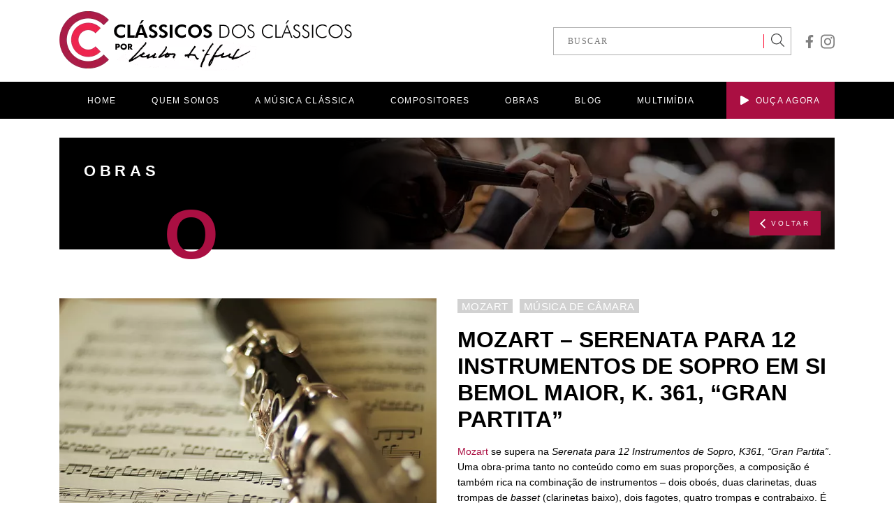

--- FILE ---
content_type: text/html; charset=UTF-8
request_url: https://classicosdosclassicos.mus.br/obras/mozart-serenata-para-12-instrumentos-de-sopro-em-si-bemol-maior-k-361-gran-partita/
body_size: 12112
content:
<!DOCTYPE html>
<html lang="pt-br">
<head>
<meta charset="UTF-8">
<meta http-equiv="X-UA-Compatible" content="IE=edge">
<meta name="viewport" content="width=device-width, initial-scale=1.0">
<link rel="shortcut icon" href="/favicon.ico" type="image/x-icon">
<link rel="icon" href="/favicon.ico" type="image/x-icon">
<meta name='robots' content='index, follow, max-image-preview:large, max-snippet:-1, max-video-preview:-1' />
<!-- This site is optimized with the Yoast SEO plugin v21.1 - https://yoast.com/wordpress/plugins/seo/ -->
<title>Mozart – Serenata para 12 Instrumentos de Sopro em Si Bemol Maior, K. 361, “Gran Partita” - Clássicos dos Clássicos</title>
<meta name="description" content="Mozart se supera na Serenata para 12 Instrumentos de Sopro, K361, “Gran Partita”. Uma obra-prima tanto no conteúdo como em suas proporções..." />
<link rel="canonical" href="https://classicosdosclassicos.mus.br/obras/mozart-serenata-para-12-instrumentos-de-sopro-em-si-bemol-maior-k-361-gran-partita/" />
<meta property="og:locale" content="pt_BR" />
<meta property="og:type" content="article" />
<meta property="og:title" content="Mozart – Serenata para 12 Instrumentos de Sopro em Si Bemol Maior, K. 361, “Gran Partita” - Clássicos dos Clássicos" />
<meta property="og:description" content="Mozart se supera na Serenata para 12 Instrumentos de Sopro, K361, “Gran Partita”. Uma obra-prima tanto no conteúdo como em suas proporções..." />
<meta property="og:url" content="https://classicosdosclassicos.mus.br/obras/mozart-serenata-para-12-instrumentos-de-sopro-em-si-bemol-maior-k-361-gran-partita/" />
<meta property="og:site_name" content="Clássicos dos Clássicos" />
<meta property="article:publisher" content="https://www.facebook.com/classicos.dos.classicos/" />
<meta property="article:modified_time" content="2021-02-01T15:14:18+00:00" />
<meta property="og:image" content="https://classicosdosclassicos.mus.br/wp-content/uploads/2021/02/notes-clarinet-musical-notes-wallpaper-preview.jpg" />
<meta property="og:image:width" content="728" />
<meta property="og:image:height" content="547" />
<meta property="og:image:type" content="image/jpeg" />
<meta name="twitter:card" content="summary_large_image" />
<meta name="twitter:label1" content="Est. tempo de leitura" />
<meta name="twitter:data1" content="2 minutos" />
<script type="application/ld+json" class="yoast-schema-graph">{"@context":"https://schema.org","@graph":[{"@type":"WebPage","@id":"https://classicosdosclassicos.mus.br/obras/mozart-serenata-para-12-instrumentos-de-sopro-em-si-bemol-maior-k-361-gran-partita/","url":"https://classicosdosclassicos.mus.br/obras/mozart-serenata-para-12-instrumentos-de-sopro-em-si-bemol-maior-k-361-gran-partita/","name":"Mozart – Serenata para 12 Instrumentos de Sopro em Si Bemol Maior, K. 361, “Gran Partita” - Clássicos dos Clássicos","isPartOf":{"@id":"https://classicosdosclassicos.mus.br/#website"},"primaryImageOfPage":{"@id":"https://classicosdosclassicos.mus.br/obras/mozart-serenata-para-12-instrumentos-de-sopro-em-si-bemol-maior-k-361-gran-partita/#primaryimage"},"image":{"@id":"https://classicosdosclassicos.mus.br/obras/mozart-serenata-para-12-instrumentos-de-sopro-em-si-bemol-maior-k-361-gran-partita/#primaryimage"},"thumbnailUrl":"https://classicosdosclassicos.mus.br/wp-content/uploads/2021/02/notes-clarinet-musical-notes-wallpaper-preview.jpg","datePublished":"2021-02-01T12:42:27+00:00","dateModified":"2021-02-01T15:14:18+00:00","description":"Mozart se supera na Serenata para 12 Instrumentos de Sopro, K361, “Gran Partita”. Uma obra-prima tanto no conteúdo como em suas proporções...","breadcrumb":{"@id":"https://classicosdosclassicos.mus.br/obras/mozart-serenata-para-12-instrumentos-de-sopro-em-si-bemol-maior-k-361-gran-partita/#breadcrumb"},"inLanguage":"pt-BR","potentialAction":[{"@type":"ReadAction","target":["https://classicosdosclassicos.mus.br/obras/mozart-serenata-para-12-instrumentos-de-sopro-em-si-bemol-maior-k-361-gran-partita/"]}]},{"@type":"ImageObject","inLanguage":"pt-BR","@id":"https://classicosdosclassicos.mus.br/obras/mozart-serenata-para-12-instrumentos-de-sopro-em-si-bemol-maior-k-361-gran-partita/#primaryimage","url":"https://classicosdosclassicos.mus.br/wp-content/uploads/2021/02/notes-clarinet-musical-notes-wallpaper-preview.jpg","contentUrl":"https://classicosdosclassicos.mus.br/wp-content/uploads/2021/02/notes-clarinet-musical-notes-wallpaper-preview.jpg","width":728,"height":547,"caption":"Mozart – Serenata para 12 Instrumentos de Sopro em Si Bemol Maior, K. 361, “Gran Partita”"},{"@type":"BreadcrumbList","@id":"https://classicosdosclassicos.mus.br/obras/mozart-serenata-para-12-instrumentos-de-sopro-em-si-bemol-maior-k-361-gran-partita/#breadcrumb","itemListElement":[{"@type":"ListItem","position":1,"name":"Home","item":"https://classicosdosclassicos.mus.br/"},{"@type":"ListItem","position":2,"name":"Mozart – Serenata para 12 Instrumentos de Sopro em Si Bemol Maior, K. 361, “Gran Partita”"}]},{"@type":"WebSite","@id":"https://classicosdosclassicos.mus.br/#website","url":"https://classicosdosclassicos.mus.br/","name":"Clássicos dos Clássicos","description":"Por Carlos Siffert","publisher":{"@id":"https://classicosdosclassicos.mus.br/#organization"},"potentialAction":[{"@type":"SearchAction","target":{"@type":"EntryPoint","urlTemplate":"https://classicosdosclassicos.mus.br/?s={search_term_string}"},"query-input":"required name=search_term_string"}],"inLanguage":"pt-BR"},{"@type":"Organization","@id":"https://classicosdosclassicos.mus.br/#organization","name":"Clássicos dos Clássicos","url":"https://classicosdosclassicos.mus.br/","logo":{"@type":"ImageObject","inLanguage":"pt-BR","@id":"https://classicosdosclassicos.mus.br/#/schema/logo/image/","url":"https://classicosdosclassicos.mus.br/wp-content/uploads/2019/09/Logo_Alta.jpg","contentUrl":"https://classicosdosclassicos.mus.br/wp-content/uploads/2019/09/Logo_Alta.jpg","width":1172,"height":1172,"caption":"Clássicos dos Clássicos"},"image":{"@id":"https://classicosdosclassicos.mus.br/#/schema/logo/image/"},"sameAs":["https://www.facebook.com/classicos.dos.classicos/","https://www.instagram.com/classicos.dos.classicos/"]}]}</script>
<!-- / Yoast SEO plugin. -->
<!-- <link rel='stylesheet' id='wp-block-library-css' href='https://classicosdosclassicos.mus.br/wp-includes/css/dist/block-library/style.min.css?ver=27f3ee1218eee555a1d802f2f3b7fdbc' type='text/css' media='all' /> -->
<!-- <link rel='stylesheet' id='classic-theme-styles-css' href='https://classicosdosclassicos.mus.br/wp-includes/css/classic-themes.min.css?ver=1' type='text/css' media='all' /> -->
<link rel="stylesheet" type="text/css" href="//classicosdosclassicos.mus.br/wp-content/cache/wpfc-minified/8n4hz253/c491a.css" media="all"/>
<style id='global-styles-inline-css' type='text/css'>
body{--wp--preset--color--black: #000000;--wp--preset--color--cyan-bluish-gray: #abb8c3;--wp--preset--color--white: #ffffff;--wp--preset--color--pale-pink: #f78da7;--wp--preset--color--vivid-red: #cf2e2e;--wp--preset--color--luminous-vivid-orange: #ff6900;--wp--preset--color--luminous-vivid-amber: #fcb900;--wp--preset--color--light-green-cyan: #7bdcb5;--wp--preset--color--vivid-green-cyan: #00d084;--wp--preset--color--pale-cyan-blue: #8ed1fc;--wp--preset--color--vivid-cyan-blue: #0693e3;--wp--preset--color--vivid-purple: #9b51e0;--wp--preset--gradient--vivid-cyan-blue-to-vivid-purple: linear-gradient(135deg,rgba(6,147,227,1) 0%,rgb(155,81,224) 100%);--wp--preset--gradient--light-green-cyan-to-vivid-green-cyan: linear-gradient(135deg,rgb(122,220,180) 0%,rgb(0,208,130) 100%);--wp--preset--gradient--luminous-vivid-amber-to-luminous-vivid-orange: linear-gradient(135deg,rgba(252,185,0,1) 0%,rgba(255,105,0,1) 100%);--wp--preset--gradient--luminous-vivid-orange-to-vivid-red: linear-gradient(135deg,rgba(255,105,0,1) 0%,rgb(207,46,46) 100%);--wp--preset--gradient--very-light-gray-to-cyan-bluish-gray: linear-gradient(135deg,rgb(238,238,238) 0%,rgb(169,184,195) 100%);--wp--preset--gradient--cool-to-warm-spectrum: linear-gradient(135deg,rgb(74,234,220) 0%,rgb(151,120,209) 20%,rgb(207,42,186) 40%,rgb(238,44,130) 60%,rgb(251,105,98) 80%,rgb(254,248,76) 100%);--wp--preset--gradient--blush-light-purple: linear-gradient(135deg,rgb(255,206,236) 0%,rgb(152,150,240) 100%);--wp--preset--gradient--blush-bordeaux: linear-gradient(135deg,rgb(254,205,165) 0%,rgb(254,45,45) 50%,rgb(107,0,62) 100%);--wp--preset--gradient--luminous-dusk: linear-gradient(135deg,rgb(255,203,112) 0%,rgb(199,81,192) 50%,rgb(65,88,208) 100%);--wp--preset--gradient--pale-ocean: linear-gradient(135deg,rgb(255,245,203) 0%,rgb(182,227,212) 50%,rgb(51,167,181) 100%);--wp--preset--gradient--electric-grass: linear-gradient(135deg,rgb(202,248,128) 0%,rgb(113,206,126) 100%);--wp--preset--gradient--midnight: linear-gradient(135deg,rgb(2,3,129) 0%,rgb(40,116,252) 100%);--wp--preset--duotone--dark-grayscale: url('#wp-duotone-dark-grayscale');--wp--preset--duotone--grayscale: url('#wp-duotone-grayscale');--wp--preset--duotone--purple-yellow: url('#wp-duotone-purple-yellow');--wp--preset--duotone--blue-red: url('#wp-duotone-blue-red');--wp--preset--duotone--midnight: url('#wp-duotone-midnight');--wp--preset--duotone--magenta-yellow: url('#wp-duotone-magenta-yellow');--wp--preset--duotone--purple-green: url('#wp-duotone-purple-green');--wp--preset--duotone--blue-orange: url('#wp-duotone-blue-orange');--wp--preset--font-size--small: 13px;--wp--preset--font-size--medium: 20px;--wp--preset--font-size--large: 36px;--wp--preset--font-size--x-large: 42px;--wp--preset--spacing--20: 0.44rem;--wp--preset--spacing--30: 0.67rem;--wp--preset--spacing--40: 1rem;--wp--preset--spacing--50: 1.5rem;--wp--preset--spacing--60: 2.25rem;--wp--preset--spacing--70: 3.38rem;--wp--preset--spacing--80: 5.06rem;}:where(.is-layout-flex){gap: 0.5em;}body .is-layout-flow > .alignleft{float: left;margin-inline-start: 0;margin-inline-end: 2em;}body .is-layout-flow > .alignright{float: right;margin-inline-start: 2em;margin-inline-end: 0;}body .is-layout-flow > .aligncenter{margin-left: auto !important;margin-right: auto !important;}body .is-layout-constrained > .alignleft{float: left;margin-inline-start: 0;margin-inline-end: 2em;}body .is-layout-constrained > .alignright{float: right;margin-inline-start: 2em;margin-inline-end: 0;}body .is-layout-constrained > .aligncenter{margin-left: auto !important;margin-right: auto !important;}body .is-layout-constrained > :where(:not(.alignleft):not(.alignright):not(.alignfull)){max-width: var(--wp--style--global--content-size);margin-left: auto !important;margin-right: auto !important;}body .is-layout-constrained > .alignwide{max-width: var(--wp--style--global--wide-size);}body .is-layout-flex{display: flex;}body .is-layout-flex{flex-wrap: wrap;align-items: center;}body .is-layout-flex > *{margin: 0;}:where(.wp-block-columns.is-layout-flex){gap: 2em;}.has-black-color{color: var(--wp--preset--color--black) !important;}.has-cyan-bluish-gray-color{color: var(--wp--preset--color--cyan-bluish-gray) !important;}.has-white-color{color: var(--wp--preset--color--white) !important;}.has-pale-pink-color{color: var(--wp--preset--color--pale-pink) !important;}.has-vivid-red-color{color: var(--wp--preset--color--vivid-red) !important;}.has-luminous-vivid-orange-color{color: var(--wp--preset--color--luminous-vivid-orange) !important;}.has-luminous-vivid-amber-color{color: var(--wp--preset--color--luminous-vivid-amber) !important;}.has-light-green-cyan-color{color: var(--wp--preset--color--light-green-cyan) !important;}.has-vivid-green-cyan-color{color: var(--wp--preset--color--vivid-green-cyan) !important;}.has-pale-cyan-blue-color{color: var(--wp--preset--color--pale-cyan-blue) !important;}.has-vivid-cyan-blue-color{color: var(--wp--preset--color--vivid-cyan-blue) !important;}.has-vivid-purple-color{color: var(--wp--preset--color--vivid-purple) !important;}.has-black-background-color{background-color: var(--wp--preset--color--black) !important;}.has-cyan-bluish-gray-background-color{background-color: var(--wp--preset--color--cyan-bluish-gray) !important;}.has-white-background-color{background-color: var(--wp--preset--color--white) !important;}.has-pale-pink-background-color{background-color: var(--wp--preset--color--pale-pink) !important;}.has-vivid-red-background-color{background-color: var(--wp--preset--color--vivid-red) !important;}.has-luminous-vivid-orange-background-color{background-color: var(--wp--preset--color--luminous-vivid-orange) !important;}.has-luminous-vivid-amber-background-color{background-color: var(--wp--preset--color--luminous-vivid-amber) !important;}.has-light-green-cyan-background-color{background-color: var(--wp--preset--color--light-green-cyan) !important;}.has-vivid-green-cyan-background-color{background-color: var(--wp--preset--color--vivid-green-cyan) !important;}.has-pale-cyan-blue-background-color{background-color: var(--wp--preset--color--pale-cyan-blue) !important;}.has-vivid-cyan-blue-background-color{background-color: var(--wp--preset--color--vivid-cyan-blue) !important;}.has-vivid-purple-background-color{background-color: var(--wp--preset--color--vivid-purple) !important;}.has-black-border-color{border-color: var(--wp--preset--color--black) !important;}.has-cyan-bluish-gray-border-color{border-color: var(--wp--preset--color--cyan-bluish-gray) !important;}.has-white-border-color{border-color: var(--wp--preset--color--white) !important;}.has-pale-pink-border-color{border-color: var(--wp--preset--color--pale-pink) !important;}.has-vivid-red-border-color{border-color: var(--wp--preset--color--vivid-red) !important;}.has-luminous-vivid-orange-border-color{border-color: var(--wp--preset--color--luminous-vivid-orange) !important;}.has-luminous-vivid-amber-border-color{border-color: var(--wp--preset--color--luminous-vivid-amber) !important;}.has-light-green-cyan-border-color{border-color: var(--wp--preset--color--light-green-cyan) !important;}.has-vivid-green-cyan-border-color{border-color: var(--wp--preset--color--vivid-green-cyan) !important;}.has-pale-cyan-blue-border-color{border-color: var(--wp--preset--color--pale-cyan-blue) !important;}.has-vivid-cyan-blue-border-color{border-color: var(--wp--preset--color--vivid-cyan-blue) !important;}.has-vivid-purple-border-color{border-color: var(--wp--preset--color--vivid-purple) !important;}.has-vivid-cyan-blue-to-vivid-purple-gradient-background{background: var(--wp--preset--gradient--vivid-cyan-blue-to-vivid-purple) !important;}.has-light-green-cyan-to-vivid-green-cyan-gradient-background{background: var(--wp--preset--gradient--light-green-cyan-to-vivid-green-cyan) !important;}.has-luminous-vivid-amber-to-luminous-vivid-orange-gradient-background{background: var(--wp--preset--gradient--luminous-vivid-amber-to-luminous-vivid-orange) !important;}.has-luminous-vivid-orange-to-vivid-red-gradient-background{background: var(--wp--preset--gradient--luminous-vivid-orange-to-vivid-red) !important;}.has-very-light-gray-to-cyan-bluish-gray-gradient-background{background: var(--wp--preset--gradient--very-light-gray-to-cyan-bluish-gray) !important;}.has-cool-to-warm-spectrum-gradient-background{background: var(--wp--preset--gradient--cool-to-warm-spectrum) !important;}.has-blush-light-purple-gradient-background{background: var(--wp--preset--gradient--blush-light-purple) !important;}.has-blush-bordeaux-gradient-background{background: var(--wp--preset--gradient--blush-bordeaux) !important;}.has-luminous-dusk-gradient-background{background: var(--wp--preset--gradient--luminous-dusk) !important;}.has-pale-ocean-gradient-background{background: var(--wp--preset--gradient--pale-ocean) !important;}.has-electric-grass-gradient-background{background: var(--wp--preset--gradient--electric-grass) !important;}.has-midnight-gradient-background{background: var(--wp--preset--gradient--midnight) !important;}.has-small-font-size{font-size: var(--wp--preset--font-size--small) !important;}.has-medium-font-size{font-size: var(--wp--preset--font-size--medium) !important;}.has-large-font-size{font-size: var(--wp--preset--font-size--large) !important;}.has-x-large-font-size{font-size: var(--wp--preset--font-size--x-large) !important;}
.wp-block-navigation a:where(:not(.wp-element-button)){color: inherit;}
:where(.wp-block-columns.is-layout-flex){gap: 2em;}
.wp-block-pullquote{font-size: 1.5em;line-height: 1.6;}
</style>
<!-- <link rel='stylesheet' id='theme_css-css' href='https://classicosdosclassicos.mus.br/wp-content/themes/carlos-siffert/_assets/css/app.css?ver=27f3ee1218eee555a1d802f2f3b7fdbc' type='text/css' media='all' /> -->
<link rel="stylesheet" type="text/css" href="//classicosdosclassicos.mus.br/wp-content/cache/wpfc-minified/79tps86c/c491a.css" media="all"/>
<script src='//classicosdosclassicos.mus.br/wp-content/cache/wpfc-minified/d4fk5267/c491a.js' type="text/javascript"></script>
<!-- <script type='text/javascript' src='https://classicosdosclassicos.mus.br/wp-includes/js/jquery/jquery.min.js?ver=3.6.1' id='jquery-core-js'></script> -->
<!-- <script type='text/javascript' src='https://classicosdosclassicos.mus.br/wp-includes/js/jquery/jquery-migrate.min.js?ver=3.3.2' id='jquery-migrate-js'></script> -->
<!-- <script type='text/javascript' src='https://classicosdosclassicos.mus.br/wp-includes/js/jquery/ui/core.min.js?ver=1.13.2' id='jquery-ui-core-js'></script> -->
<!-- <script type='text/javascript' src='https://classicosdosclassicos.mus.br/wp-includes/js/jquery/ui/menu.min.js?ver=1.13.2' id='jquery-ui-menu-js'></script> -->
<!-- <script type='text/javascript' src='https://classicosdosclassicos.mus.br/wp-includes/js/dist/vendor/regenerator-runtime.min.js?ver=0.13.9' id='regenerator-runtime-js'></script> -->
<!-- <script type='text/javascript' src='https://classicosdosclassicos.mus.br/wp-includes/js/dist/vendor/wp-polyfill.min.js?ver=3.15.0' id='wp-polyfill-js'></script> -->
<!-- <script type='text/javascript' src='https://classicosdosclassicos.mus.br/wp-includes/js/dist/dom-ready.min.js?ver=392bdd43726760d1f3ca' id='wp-dom-ready-js'></script> -->
<!-- <script type='text/javascript' src='https://classicosdosclassicos.mus.br/wp-includes/js/dist/hooks.min.js?ver=4169d3cf8e8d95a3d6d5' id='wp-hooks-js'></script> -->
<!-- <script type='text/javascript' src='https://classicosdosclassicos.mus.br/wp-includes/js/dist/i18n.min.js?ver=9e794f35a71bb98672ae' id='wp-i18n-js'></script> -->
<script type='text/javascript' id='wp-i18n-js-after'>
wp.i18n.setLocaleData( { 'text direction\u0004ltr': [ 'ltr' ] } );
</script>
<script type='text/javascript' id='wp-a11y-js-translations'>
( function( domain, translations ) {
var localeData = translations.locale_data[ domain ] || translations.locale_data.messages;
localeData[""].domain = domain;
wp.i18n.setLocaleData( localeData, domain );
} )( "default", {"translation-revision-date":"2025-10-31 00:24:23+0000","generator":"GlotPress\/4.0.3","domain":"messages","locale_data":{"messages":{"":{"domain":"messages","plural-forms":"nplurals=2; plural=n > 1;","lang":"pt_BR"},"Notifications":["Notifica\u00e7\u00f5es"]}},"comment":{"reference":"wp-includes\/js\/dist\/a11y.js"}} );
</script>
<script src='//classicosdosclassicos.mus.br/wp-content/cache/wpfc-minified/77g521tx/c491a.js' type="text/javascript"></script>
<!-- <script type='text/javascript' src='https://classicosdosclassicos.mus.br/wp-includes/js/dist/a11y.min.js?ver=ecce20f002eda4c19664' id='wp-a11y-js'></script> -->
<script type='text/javascript' id='jquery-ui-autocomplete-js-extra'>
/* <![CDATA[ */
var uiAutocompleteL10n = {"noResults":"Nenhum resultado encontrado.","oneResult":"Foi encontrado um resultado. Use as setas para cima e para baixo do teclado para navegar.","manyResults":"Foram encontrados %d resultados. Use as setas para cima e para baixo do teclado para navegar.","itemSelected":"Item selecionado."};
/* ]]> */
</script>
<script src='//classicosdosclassicos.mus.br/wp-content/cache/wpfc-minified/dqqshjg6/c491a.js' type="text/javascript"></script>
<!-- <script type='text/javascript' src='https://classicosdosclassicos.mus.br/wp-includes/js/jquery/ui/autocomplete.min.js?ver=1.13.2' id='jquery-ui-autocomplete-js'></script> -->
<script type='text/javascript' id='theme_js-js-extra'>
/* <![CDATA[ */
var theme_api = {"url":"https:\/\/classicosdosclassicos.mus.br","template_url":"https:\/\/classicosdosclassicos.mus.br\/wp-content\/themes\/carlos-siffert","ajaxurl":"https:\/\/classicosdosclassicos.mus.br\/wp-admin\/admin-ajax.php","posts":"{\"page\":0,\"obras\":\"mozart-serenata-para-12-instrumentos-de-sopro-em-si-bemol-maior-k-361-gran-partita\",\"post_type\":\"obras\",\"name\":\"mozart-serenata-para-12-instrumentos-de-sopro-em-si-bemol-maior-k-361-gran-partita\",\"error\":\"\",\"m\":\"\",\"p\":0,\"post_parent\":\"\",\"subpost\":\"\",\"subpost_id\":\"\",\"attachment\":\"\",\"attachment_id\":0,\"pagename\":\"mozart-serenata-para-12-instrumentos-de-sopro-em-si-bemol-maior-k-361-gran-partita\",\"page_id\":0,\"second\":\"\",\"minute\":\"\",\"hour\":\"\",\"day\":0,\"monthnum\":0,\"year\":0,\"w\":0,\"category_name\":\"\",\"tag\":\"\",\"cat\":\"\",\"tag_id\":\"\",\"author\":\"\",\"author_name\":\"\",\"feed\":\"\",\"tb\":\"\",\"paged\":0,\"meta_key\":\"\",\"meta_value\":\"\",\"preview\":\"\",\"s\":\"\",\"sentence\":\"\",\"title\":\"\",\"fields\":\"\",\"menu_order\":\"\",\"embed\":\"\",\"category__in\":[],\"category__not_in\":[],\"category__and\":[],\"post__in\":[],\"post__not_in\":[],\"post_name__in\":[],\"tag__in\":[],\"tag__not_in\":[],\"tag__and\":[],\"tag_slug__in\":[],\"tag_slug__and\":[],\"post_parent__in\":[],\"post_parent__not_in\":[],\"author__in\":[],\"author__not_in\":[],\"ignore_sticky_posts\":false,\"suppress_filters\":false,\"cache_results\":true,\"update_post_term_cache\":true,\"update_menu_item_cache\":false,\"lazy_load_term_meta\":true,\"update_post_meta_cache\":true,\"posts_per_page\":24,\"nopaging\":false,\"comments_per_page\":\"50\",\"no_found_rows\":false,\"order\":\"DESC\"}","obras":"{\"post_type\":\"obras\",\"taxonomy\":\"\",\"term\":\"\"}","current_page":"2","max_page":"0"};
/* ]]> */
</script>
<script src='//classicosdosclassicos.mus.br/wp-content/cache/wpfc-minified/mcmqnaon/c491a.js' type="text/javascript"></script>
<!-- <script type='text/javascript' src='https://classicosdosclassicos.mus.br/wp-content/themes/carlos-siffert/_assets/js/app.bundle.js?ver=27f3ee1218eee555a1d802f2f3b7fdbc' id='theme_js-js'></script> -->
<link rel="https://api.w.org/" href="https://classicosdosclassicos.mus.br/wp-json/" /><link rel="EditURI" type="application/rsd+xml" title="RSD" href="https://classicosdosclassicos.mus.br/xmlrpc.php?rsd" />
<link rel="wlwmanifest" type="application/wlwmanifest+xml" href="https://classicosdosclassicos.mus.br/wp-includes/wlwmanifest.xml" />
<link rel='shortlink' href='https://classicosdosclassicos.mus.br/?p=6242' />
<link rel="alternate" type="application/json+oembed" href="https://classicosdosclassicos.mus.br/wp-json/oembed/1.0/embed?url=https%3A%2F%2Fclassicosdosclassicos.mus.br%2Fobras%2Fmozart-serenata-para-12-instrumentos-de-sopro-em-si-bemol-maior-k-361-gran-partita%2F" />
<link rel="alternate" type="text/xml+oembed" href="https://classicosdosclassicos.mus.br/wp-json/oembed/1.0/embed?url=https%3A%2F%2Fclassicosdosclassicos.mus.br%2Fobras%2Fmozart-serenata-para-12-instrumentos-de-sopro-em-si-bemol-maior-k-361-gran-partita%2F&#038;format=xml" />
<style type="text/css" id="wp-custom-css">
.highlight-posts p {
text-transform: uppercase;
}		</style>
<!-- Global site tag (gtag.js) - Google Analytics -->
<script async src="https://www.googletagmanager.com/gtag/js?id=UA-156935742-1"></script>
<script>
window.dataLayer = window.dataLayer || [];
function gtag(){dataLayer.push(arguments);}
gtag('js', new Date());
gtag('config', 'UA-156935742-1');
</script>
<!-- Google tag (gtag.js) G4 -->
<script async src="https://www.googletagmanager.com/gtag/js?id=G-9EWKXXF3TL"></script>
<script src="https://www.google.com/recaptcha/api.js" async defer></script>
<script>
window.dataLayer = window.dataLayer || [];
function gtag(){dataLayer.push(arguments);}
gtag('js', new Date());
gtag('config', 'G-9EWKXXF3TL');
</script>
<!-- Google tag (gtag.js) -->
<script async src="https://www.googletagmanager.com/gtag/js?id=AW-705548799"></script>
<script>
window.dataLayer = window.dataLayer || [];
function gtag(){dataLayer.push(arguments);}
gtag('js', new Date());
gtag('config', 'AW-705548799');
</script>
<!-- Event snippet for Website traffic conversion page -->
<script>
gtag('event', 'conversion', {'send_to': 'AW-705548799/PhT-CJGV0MoCEP-jt9AC'});
</script>
</head>
<body data-rsssl=1 class="obras-template-default single single-obras postid-6242">
<div class="header-backdrop"></div>
<header>
<div class="component-header">
<div class="container d-flex align-items-center justify-content-between">
<a href="https://classicosdosclassicos.mus.br" class="component-header--logo">
<img src="https://classicosdosclassicos.mus.br/wp-content/themes/carlos-siffert/_assets/images/logo.png" alt="Clássicos dos Clássicos" width="419" height="87">
</a>
<div class="d-flex align-items-center">
<div class="component-header-search">
<form action="https://classicosdosclassicos.mus.br">
<input type="text" name="s" placeholder="BUSCAR">
<button>
<svg aria-hidden="true" focusable="false" data-prefix="fal" data-icon="search" role="img" xmlns="http://www.w3.org/2000/svg" viewBox="0 0 512 512" class="svg-inline--fa fa-search fa-w-16" width= "19"><path fill="#3b3c3d" d="M508.5 481.6l-129-129c-2.3-2.3-5.3-3.5-8.5-3.5h-10.3C395 312 416 262.5 416 208 416 93.1 322.9 0 208 0S0 93.1 0 208s93.1 208 208 208c54.5 0 104-21 141.1-55.2V371c0 3.2 1.3 6.2 3.5 8.5l129 129c4.7 4.7 12.3 4.7 17 0l9.9-9.9c4.7-4.7 4.7-12.3 0-17zM208 384c-97.3 0-176-78.7-176-176S110.7 32 208 32s176 78.7 176 176-78.7 176-176 176z" class=""></path></svg>
</button>
</form>
</div>
<div class="component-header--social">
<!-- facebook -->
<a href="https://www.facebook.com/classicos.dos.classicos/" target="_blank">
<svg aria-hidden="true" focusable="false" data-prefix="fab" data-icon="facebook-f" role="img" xmlns="http://www.w3.org/2000/svg" viewBox="0 0 320 512" class="svg-inline--fa fa-facebook-f fa-w-10" width="12"><path fill="#808080" d="M279.14 288l14.22-92.66h-88.91v-60.13c0-25.35 12.42-50.06 52.24-50.06h40.42V6.26S260.43 0 225.36 0c-73.22 0-121.08 44.38-121.08 124.72v70.62H22.89V288h81.39v224h100.17V288z" class=""></path></svg>
</a>
<!-- instagram -->
<a href="https://www.instagram.com/classicos.dos.classicos/" target="_blank">
<svg aria-hidden="true" focusable="false" data-prefix="fab" data-icon="instagram" role="img" xmlns="http://www.w3.org/2000/svg" viewBox="0 0 448 512" class="svg-inline--fa fa-instagram fa-w-14" width="20"><path fill="#808080" d="M224.1 141c-63.6 0-114.9 51.3-114.9 114.9s51.3 114.9 114.9 114.9S339 319.5 339 255.9 287.7 141 224.1 141zm0 189.6c-41.1 0-74.7-33.5-74.7-74.7s33.5-74.7 74.7-74.7 74.7 33.5 74.7 74.7-33.6 74.7-74.7 74.7zm146.4-194.3c0 14.9-12 26.8-26.8 26.8-14.9 0-26.8-12-26.8-26.8s12-26.8 26.8-26.8 26.8 12 26.8 26.8zm76.1 27.2c-1.7-35.9-9.9-67.7-36.2-93.9-26.2-26.2-58-34.4-93.9-36.2-37-2.1-147.9-2.1-184.9 0-35.8 1.7-67.6 9.9-93.9 36.1s-34.4 58-36.2 93.9c-2.1 37-2.1 147.9 0 184.9 1.7 35.9 9.9 67.7 36.2 93.9s58 34.4 93.9 36.2c37 2.1 147.9 2.1 184.9 0 35.9-1.7 67.7-9.9 93.9-36.2 26.2-26.2 34.4-58 36.2-93.9 2.1-37 2.1-147.8 0-184.8zM398.8 388c-7.8 19.6-22.9 34.7-42.6 42.6-29.5 11.7-99.5 9-132.1 9s-102.7 2.6-132.1-9c-19.6-7.8-34.7-22.9-42.6-42.6-11.7-29.5-9-99.5-9-132.1s-2.6-102.7 9-132.1c7.8-19.6 22.9-34.7 42.6-42.6 29.5-11.7 99.5-9 132.1-9s102.7-2.6 132.1 9c19.6 7.8 34.7 22.9 42.6 42.6 11.7 29.5 9 99.5 9 132.1s2.7 102.7-9 132.1z" class=""></path></svg>
</a>
<!-- twitter -->
</div>
</div>
</div>
<nav class="component-header--nav">
<div class="container">
<ul>
<li>
<a href="https://classicosdosclassicos.mus.br">
HOME
</a>
</li>
<li>
<a href="https://classicosdosclassicos.mus.br/quem-somos">
QUEM SOMOS
</a>
</li>
<li>
<a href="https://classicosdosclassicos.mus.br/o-que-e-a-musica-classica">
A MÚSICA CLÁSSICA
</a>
<ul>
<li>
<a href="https://classicosdosclassicos.mus.br/o-que-e-a-musica-classica">
O QUE É
</a>
</li>
<li>
<a href="https://classicosdosclassicos.mus.br/a-orquestra">
A ORQUESTRA
</a>
</li>
<li>
<a href="https://classicosdosclassicos.mus.br/generos">
GÊNEROS
</a>
</li>
<li>
<a href="https://classicosdosclassicos.mus.br/periodos">
PERÍODOS
</a>
</li>
<li>
<a href="https://classicosdosclassicos.mus.br/formas-musicais">
FORMAS MUSICAIS
</a>
</li>
</ul>
</li>
<li>
<a href="https://classicosdosclassicos.mus.br/compositores">
COMPOSITORES
</a>
</li>
<li>
<a href="https://classicosdosclassicos.mus.br/obras">
OBRAS
</a>
</li>
<li>
<a href="https://classicosdosclassicos.mus.br/blog">
BLOG
</a>
</li>
<li>
<a href="https://classicosdosclassicos.mus.br/multimidia">
MULTIMÍDIA
</a>
</li>
<li class="alt">
<a href="#" onClick="javascript:window.open('https://open.spotify.com/album/4UiWUZFjvPA29WNxAExWTh?si=Gtmy8JUaTVmpzeLFDYAMFg','popup','width=800, height=600, top=100, left=110 '); return false">
<svg aria-hidden="true" focusable="false" data-prefix="fas" data-icon="play" role="img" xmlns="http://www.w3.org/2000/svg" viewBox="0 0 448 512" class="svg-inline--fa fa-play fa-w-14" width="12"><path fill="#fff" d="M424.4 214.7L72.4 6.6C43.8-10.3 0 6.1 0 47.9V464c0 37.5 40.7 60.1 72.4 41.3l352-208c31.4-18.5 31.5-64.1 0-82.6z" class=""></path></svg>
OUÇA AGORA
</a>
</li>
</ul>
</div>
</nav>
</div>
<div class="component-header-mobile">
<div class="container">
<a href="https://classicosdosclassicos.mus.br" class="logo">
<img src="https://classicosdosclassicos.mus.br/wp-content/themes/carlos-siffert/_assets/images/logo.png" alt="Logo">
</a>
<button class="js-mobile-menu">
<div></div>
</button>
</div>
</div>
<nav class="component-header-mobile-nav">
<ul>
<li>
<a href="https://classicosdosclassicos.mus.br">
HOME
</a>
</li>
<li>
<a href="https://classicosdosclassicos.mus.br/quem-somos">
QUEM SOMOS
</a>
</li>
<li>
<a href="#">
A MÚSICA CLÁSSICA
</a>
<ul>
<li>
<a href="https://classicosdosclassicos.mus.br/o-que-e-a-musica-classica">
O QUE É
</a>
</li>
<li>
<a href="https://classicosdosclassicos.mus.br/a-orquestra">
A ORQUESTRA
</a>
</li>
<li>
<a href="https://classicosdosclassicos.mus.br/generos">
GÊNEROS
</a>
</li>
<li>
<a href="https://classicosdosclassicos.mus.br/periodos">
PERÍODOS
</a>
</li>
<li>
<a href="https://classicosdosclassicos.mus.br/formas-musicais">
FORMAS MUSICAIS
</a>
</li>
</ul>
</li>
<li>
<a href="https://classicosdosclassicos.mus.br/compositores">
COMPOSITORES
</a>
</li>
<li>
<a href="https://classicosdosclassicos.mus.br/obras">
OBRAS
</a>
</li>
<li>
<a href="https://classicosdosclassicos.mus.br/blog">
BLOG
</a>
</li>
<li>
<a href="https://classicosdosclassicos.mus.br/multimidia">
MULTIMÍDIA
</a>
</li>
<li class="alt">
<a href="#" onClick="javascript:window.open('https://open.spotify.com/album/4UiWUZFjvPA29WNxAExWTh?si=Gtmy8JUaTVmpzeLFDYAMFg','popup','width=400, height=400, top=100, left=110 '); return false">
<svg aria-hidden="true" focusable="false" data-prefix="fas" data-icon="play" role="img" xmlns="http://www.w3.org/2000/svg" viewBox="0 0 448 512" class="svg-inline--fa fa-play fa-w-14" width="12"><path fill="#fff" d="M424.4 214.7L72.4 6.6C43.8-10.3 0 6.1 0 47.9V464c0 37.5 40.7 60.1 72.4 41.3l352-208c31.4-18.5 31.5-64.1 0-82.6z" class=""></path></svg>
OUÇA AGORA
</a>
</li>
</ul>
</nav>
<div class="component-header-mobile-search">
<div class="component-header-search">
<form action="https://classicosdosclassicos.mus.br">
<input type="text" name="s" placeholder="BUSCAR">
<button>
<svg aria-hidden="true" focusable="false" data-prefix="fal" data-icon="search" role="img" xmlns="http://www.w3.org/2000/svg" viewBox="0 0 512 512" class="svg-inline--fa fa-search fa-w-16" width= "19"><path fill="#3b3c3d" d="M508.5 481.6l-129-129c-2.3-2.3-5.3-3.5-8.5-3.5h-10.3C395 312 416 262.5 416 208 416 93.1 322.9 0 208 0S0 93.1 0 208s93.1 208 208 208c54.5 0 104-21 141.1-55.2V371c0 3.2 1.3 6.2 3.5 8.5l129 129c4.7 4.7 12.3 4.7 17 0l9.9-9.9c4.7-4.7 4.7-12.3 0-17zM208 384c-97.3 0-176-78.7-176-176S110.7 32 208 32s176 78.7 176 176-78.7 176-176 176z" class=""></path></svg>
</button>
</form>
</div>
<a href="#">
<svg aria-hidden="true" focusable="false" data-prefix="fas" data-icon="play" role="img" xmlns="http://www.w3.org/2000/svg" viewBox="0 0 448 512" class="svg-inline--fa fa-play fa-w-14" width="12"><path fill="#fff" d="M424.4 214.7L72.4 6.6C43.8-10.3 0 6.1 0 47.9V464c0 37.5 40.7 60.1 72.4 41.3l352-208c31.4-18.5 31.5-64.1 0-82.6z" class=""></path></svg>
</a>
</div>
</header>
<section>
<div class="container">
<!-- header -->
<header class="component-inner-header" style="background-image:url(https://classicosdosclassicos.mus.br/wp-content/uploads/2019/08/a-musica-header.jpg);">
<h3>Obras</h3>
<span class="main-big-letter" style="left: 150px;">
O        </span>
<a href="javascript:window.history.back()">
<svg xmlns="http://www.w3.org/2000/svg" width="9" height="16" viewBox="0 0 9 16"><g><g><path fill="#fff" d="M7.647.49l1.405 1.423L2.884 8l6.168 6.087-1.405 1.423L1.46 9.405l-.107.106-1.405-1.424L.036 8l-.088-.087 1.405-1.424.107.106z"/></g></g></svg>
VOLTAR        </a>
</header>
<div class="row">
<!-- thumbnail -->
<div class="col-md-6">
<figure class="mb-0">
<img width="728" height="547" src="https://classicosdosclassicos.mus.br/wp-content/uploads/2021/02/notes-clarinet-musical-notes-wallpaper-preview.jpg" class="attachment-full size-full wp-post-image" alt="Mozart – Serenata para 12 Instrumentos de Sopro em Si Bemol Maior, K. 361, “Gran Partita”" decoding="async" loading="lazy" srcset="https://classicosdosclassicos.mus.br/wp-content/uploads/2021/02/notes-clarinet-musical-notes-wallpaper-preview.jpg 728w, https://classicosdosclassicos.mus.br/wp-content/uploads/2021/02/notes-clarinet-musical-notes-wallpaper-preview-300x225.jpg 300w" sizes="(max-width: 728px) 100vw, 728px" />            </figure>
</div>
<div class="col-md-6 d-flex flex-column justify-content-between">
<div class="main-see-more">
<!-- category -->
<div class="main-categories alt">
<span style="background-color: ">Mozart</span><span style="background-color: ">MÚSICA DE CÂMARA</span>            </div>
<!-- title -->
<div class="post-content">
<h1 class="h4 py-3 my-0">Mozart – Serenata para 12 Instrumentos de Sopro em Si Bemol Maior, K. 361, “Gran Partita”</h1>
</div>
<!-- year -->
<!-- content -->
<div class="post-content">
<p><a href="https://classicosdosclassicos.mus.br/compositores/wolfgang-amadeus-mozart/">Mozart</a> se supera na <em>Serenata para 12 Instrumentos de Sopro, K361, “Gran Partita”</em>. Uma obra-prima tanto no conteúdo como em suas proporções, a composição é também rica na combinação de instrumentos – dois oboés, duas clarinetas, duas trompas de <em>basset</em> (clarinetas baixo), dois fagotes, quatro trompas e contrabaixo. É uma peça única em sua produção na história da música, afirma um crítico.</p>
<p>Para mim, <a href="https://classicosdosclassicos.mus.br/compositores/wolfgang-amadeus-mozart/">Mozart</a> é, entre outras coisas, o maior compositor para instrumentos de sopro. E nessa obra ele dá provas abundantes de sua maestria, como na alternância entre o <em>tutti </em>(todos tocando juntos) e os solos. Não há solistas propriamente, mas pequenos grupos de instrumentos que vão alternando. Este jogo contínuo dos timbres dos instrumentos cria sonoridades maravilhosas.</p>
<p>Que motivação teria levado Mozart a reunir tantas riquezas nesta peça? Ele havia acabado de chegar a Viena depois de deixar Salzburgo definitivamente (isto é, de ter levado o célebre “pontapé no traseiro” do intendente do Príncipe-Arcebispo de sua terra natal).</p>
<p>Precisava, assim, apresentar obras de impacto que marcassem sua presença. De fato, a peça alcançou sucesso: um ouvinte da época a chamou de “gloriosa e grandiosa, excelente e sublime”. Paralelamente, existe a possibilidade de que a <em>Serenata</em> tenha sido a música tocada na festa de casamento de Mozart.</p>
<p>A composição se divide em sete movimentos:</p>
<ol>
<li><em>Largo – Molto Allegro</em>: o Allegro inicial possui uma introdução lenta, um <em>Largo</em>;</li>
<li>Minueto: os Minuetos que precedem e seguem o belo <em>Adagio</em> possuem dois trios cada um, o que cria muitas oportunidades para os jogos instrumentais já citados;</li>
<li><em>Adagio</em>;</li>
<li>Minueto – <em>Allegretto</em>;</li>
<li>Romance – <em>Adagio</em>: com uma seção central agitada em tom menor;</li>
<li>Tema com variações: cada naipe tem a oportunidade de dar sua contribuição;</li>
<li>Final – <em>Molto alegro</em>: um rondó final alto astral, que parece antecipar a ópera <em>O Rapto do Serralho</em>, que Mozart iniciaria pouco tempo depois. Este rondó já foi mesmo chamado de <em>Rondó</em> <em>alla turca</em>.</li>
</ol>
<p>Mozart – <em>Serenata para 12 Instrumentos de Sopro em Si Bemol Maior</em>, K361 | Membros da <a href="https://pt.wikipedia.org/wiki/Orquestra_do_S%C3%A9culo_XVIII">Orquestra do Século XVIII,</a> Frans Brüggen (regente)</p>
<p><iframe loading="lazy" title="Mozart - Gran Partita - Orchestra of the 18th century - Frans Brüggen" width="500" height="375" src="https://www.youtube.com/embed/UDYJEKfqN00?feature=oembed" frameborder="0" allow="accelerometer; autoplay; clipboard-write; encrypted-media; gyroscope; picture-in-picture" allowfullscreen></iframe></p>
</div>
</div>
<div class="news-form">  
<div class="
mailpoet_form_popup_overlay
"></div>
<div
id="mailpoet_form_1"
class="
mailpoet_form
mailpoet_form_shortcode
mailpoet_form_position_
mailpoet_form_animation_
"
>
<style type="text/css">
#mailpoet_form_1 .mailpoet_form {  }
#mailpoet_form_1 form { margin-bottom: 0; }
#mailpoet_form_1 p.mailpoet_form_paragraph { margin-bottom: 10px; }
#mailpoet_form_1 .mailpoet_column_with_background { padding: 10px; }
#mailpoet_form_1 .mailpoet_form_column:not(:first-child) { margin-left: 20px; }
#mailpoet_form_1 .mailpoet_paragraph { line-height: 20px; margin-bottom: 20px; }
#mailpoet_form_1 .mailpoet_segment_label, #mailpoet_form_1 .mailpoet_text_label, #mailpoet_form_1 .mailpoet_textarea_label, #mailpoet_form_1 .mailpoet_select_label, #mailpoet_form_1 .mailpoet_radio_label, #mailpoet_form_1 .mailpoet_checkbox_label, #mailpoet_form_1 .mailpoet_list_label, #mailpoet_form_1 .mailpoet_date_label { display: block; font-weight: normal; }
#mailpoet_form_1 .mailpoet_text, #mailpoet_form_1 .mailpoet_textarea, #mailpoet_form_1 .mailpoet_select, #mailpoet_form_1 .mailpoet_date_month, #mailpoet_form_1 .mailpoet_date_day, #mailpoet_form_1 .mailpoet_date_year, #mailpoet_form_1 .mailpoet_date { display: block; }
#mailpoet_form_1 .mailpoet_text, #mailpoet_form_1 .mailpoet_textarea { width: 200px; }
#mailpoet_form_1 .mailpoet_checkbox {  }
#mailpoet_form_1 .mailpoet_submit {  }
#mailpoet_form_1 .mailpoet_divider {  }
#mailpoet_form_1 .mailpoet_message {  }
#mailpoet_form_1 .mailpoet_form_loading { width: 30px; text-align: center; line-height: normal; }
#mailpoet_form_1 .mailpoet_form_loading > span { width: 5px; height: 5px; background-color: #5b5b5b; }#mailpoet_form_1{border-radius: 0px;text-align: left;}#mailpoet_form_1 form.mailpoet_form {padding: 10px;}#mailpoet_form_1{width: 100%;}#mailpoet_form_1 .mailpoet_message {margin: 0; padding: 0 20px;}
#mailpoet_form_1 .mailpoet_validate_success {color: #00d084}
#mailpoet_form_1 input.parsley-success {color: #00d084}
#mailpoet_form_1 select.parsley-success {color: #00d084}
#mailpoet_form_1 textarea.parsley-success {color: #00d084}
#mailpoet_form_1 .mailpoet_validate_error {color: #cf2e2e}
#mailpoet_form_1 input.parsley-error {color: #cf2e2e}
#mailpoet_form_1 select.parsley-error {color: #cf2e2e}
#mailpoet_form_1 textarea.textarea.parsley-error {color: #cf2e2e}
#mailpoet_form_1 .parsley-errors-list {color: #cf2e2e}
#mailpoet_form_1 .parsley-required {color: #cf2e2e}
#mailpoet_form_1 .parsley-custom-error-message {color: #cf2e2e}
#mailpoet_form_1 .mailpoet_paragraph.last {margin-bottom: 0} @media (max-width: 500px) {#mailpoet_form_1 {background-image: none;}} @media (min-width: 500px) {#mailpoet_form_1 .last .mailpoet_paragraph:last-child {margin-bottom: 0}}  @media (max-width: 500px) {#mailpoet_form_1 .mailpoet_form_column:last-child .mailpoet_paragraph:last-child {margin-bottom: 0}} 
</style>
<form
target="_self"
method="post"
action="https://classicosdosclassicos.mus.br/wp-admin/admin-post.php?action=mailpoet_subscription_form"
class="mailpoet_form mailpoet_form_form mailpoet_form_shortcode"
novalidate
data-delay=""
data-exit-intent-enabled=""
data-font-family=""
data-cookie-expiration-time=""
>
<input type="hidden" name="data[form_id]" value="1" />
<input type="hidden" name="token" value="3027829993" />
<input type="hidden" name="api_version" value="v1" />
<input type="hidden" name="endpoint" value="subscribers" />
<input type="hidden" name="mailpoet_method" value="subscribe" />
<label class="mailpoet_hp_email_label" style="display: none !important;">Deixe este campo vazio.<input type="email" name="data[email]"/></label><div class='mailpoet_spacer' style='height: 10px;'></div>
<h2 class="mailpoet-heading  mailpoet-has-font-size" style="text-align: left; color: #000000; font-size: 20px; line-height: 1.5"><span style="font-family: Montserrat" data-font="Montserrat" class="mailpoet-has-font"><strong>Assine nossa Newsletter</strong></span></h2>
<p class="mailpoet_form_paragraph  mailpoet-has-font-size" style="text-align: left; color: #000000; font-size: 14px; line-height: 1.5"><span style="font-family: Montserrat" data-font="Montserrat" class="mailpoet-has-font">Inscreva-se aqui para receber alertas em seu email sempre que tivermos novos conteúdos por aqui. </span></p>
<div class="mailpoet_paragraph "><label for="form_first_name_1" class="mailpoet-screen-reader-text" style="font-size: 12px;line-height: 1.2;"data-automation-id="form_first_name_label" >Seu Nome <span class="mailpoet_required">*</span></label><input type="text" autocomplete="given-name" class="mailpoet_text" id="form_first_name_1" name="data[form_field_NTYyZWUxYWQ4MGRkX2ZpcnN0X25hbWU=]" title="Seu Nome" value="" style="width:100%;box-sizing:border-box;padding:14px;margin: 0 auto 0 0;font-family:&#039;Montserrat&#039;;font-size:12px;line-height:1.5;height:auto;" data-automation-id="form_first_name"  placeholder="Seu Nome *" data-parsley-names='[&quot;Especifique um nome v\u00e1lido.&quot;,&quot;Endere\u00e7os em nomes n\u00e3o s\u00e3o permitidos, por favor, adicione seu nome.&quot;]' data-parsley-required="true" data-parsley-errors-container=".mailpoet_error_first_name_" data-parsley-required-message="Este campo é necessário"/></div>
<div class="mailpoet_paragraph "><label for="form_email_1" class="mailpoet-screen-reader-text" style="font-size: 12px;line-height: 1.2;"data-automation-id="form_email_label" >Seu e-mail <span class="mailpoet_required">*</span></label><input type="email" autocomplete="email" class="mailpoet_text" id="form_email_1" name="data[form_field_NGQxMzc5YWQ2ZjQ4X2VtYWls]" title="Seu e-mail" value="" style="width:100%;box-sizing:border-box;padding:14px;margin: 0 auto 0 0;font-family:&#039;Montserrat&#039;;font-size:12px;line-height:1.5;height:auto;" data-automation-id="form_email"  placeholder="Seu e-mail *" data-parsley-required="true" data-parsley-minlength="6" data-parsley-maxlength="150" data-parsley-type-message="Este valor deve ser um e-mail válido." data-parsley-errors-container=".mailpoet_error_email_" data-parsley-required-message="Este campo é necessário"/></div>
<div class="mailpoet_paragraph "><input type="submit" class="mailpoet_submit" value="Enviar" data-automation-id="subscribe-submit-button" style="width:100%;box-sizing:border-box;padding:14px;margin: 0 auto 0 0;font-family:&#039;Montserrat&#039;;font-size:12px;line-height:1.5;height:auto;border-color:transparent;" /><span class="mailpoet_form_loading"><span class="mailpoet_bounce1"></span><span class="mailpoet_bounce2"></span><span class="mailpoet_bounce3"></span></span></div>
<div class="mailpoet_message">
<p class="mailpoet_validate_success"
style="display:none;"
>Estamos quase lá! Verifique sua caixa de entrada ou a pasta de spam para confirmar sua assinatura.
</p>
<p class="mailpoet_validate_error"
style="display:none;"
>        </p>
</div>
</form>
</div>
</div>
<!-- spotify -->
</div>
</div>
<!-- podcast -->
<!-- share -->
<div class="main-share">
<a href="https://twitter.com/share?url=https://classicosdosclassicos.mus.br/obras/mozart-serenata-para-12-instrumentos-de-sopro-em-si-bemol-maior-k-361-gran-partita/&amp;text=Mozart – Serenata para 12 Instrumentos de Sopro em Si Bemol Maior, K. 361, “Gran Partita”" target="_blank">
<!-- twitter -->
<svg aria-hidden="true" focusable="false" data-prefix="fab" data-icon="twitter-square" role="img" xmlns="http://www.w3.org/2000/svg" viewBox="0 0 448 512" class="svg-inline--fa fa-twitter-square fa-w-14"><path fill="currentColor" d="M400 32H48C21.5 32 0 53.5 0 80v352c0 26.5 21.5 48 48 48h352c26.5 0 48-21.5 48-48V80c0-26.5-21.5-48-48-48zm-48.9 158.8c.2 2.8.2 5.7.2 8.5 0 86.7-66 186.6-186.6 186.6-37.2 0-71.7-10.8-100.7-29.4 5.3.6 10.4.8 15.8.8 30.7 0 58.9-10.4 81.4-28-28.8-.6-53-19.5-61.3-45.5 10.1 1.5 19.2 1.5 29.6-1.2-30-6.1-52.5-32.5-52.5-64.4v-.8c8.7 4.9 18.9 7.9 29.6 8.3a65.447 65.447 0 0 1-29.2-54.6c0-12.2 3.2-23.4 8.9-33.1 32.3 39.8 80.8 65.8 135.2 68.6-9.3-44.5 24-80.6 64-80.6 18.9 0 35.9 7.9 47.9 20.7 14.8-2.8 29-8.3 41.6-15.8-4.9 15.2-15.2 28-28.8 36.1 13.2-1.4 26-5.1 37.8-10.2-8.9 13.1-20.1 24.7-32.9 34z" class=""></path></svg>
</a>
<a href="http://www.facebook.com/sharer.php?u=https://classicosdosclassicos.mus.br/obras/mozart-serenata-para-12-instrumentos-de-sopro-em-si-bemol-maior-k-361-gran-partita/" target="_blank">
<!-- facebook -->
<svg aria-hidden="true" focusable="false" data-prefix="fab" data-icon="facebook-square" role="img" xmlns="http://www.w3.org/2000/svg" viewBox="0 0 448 512" class="svg-inline--fa fa-facebook-square fa-w-14"><path fill="currentColor" d="M400 32H48A48 48 0 0 0 0 80v352a48 48 0 0 0 48 48h137.25V327.69h-63V256h63v-54.64c0-62.15 37-96.48 93.67-96.48 27.14 0 55.52 4.84 55.52 4.84v61h-31.27c-30.81 0-40.42 19.12-40.42 38.73V256h68.78l-11 71.69h-57.78V480H400a48 48 0 0 0 48-48V80a48 48 0 0 0-48-48z" class=""></path></svg>
</a>
</div>
<!-- space podcast -->
</div>
</section>
<!-- section single compositores -->
<!-- section single periodos -->
	<footer class="component-footer">
<div class="container">
<div class="component-footer--info">
<div class="row">
<div class="component-footer--bio col col-12 d-block d-md-flex">
<span class="main-big-letter">
C
</span>
<!-- <img src="https://classicosdosclassicos.mus.br/wp-content/themes/carlos-siffert/_assets/images/footer-carlos-siffert.jpg" alt="Carlos Siffert"> -->
<div>
<h5><strong>clássicos</strong><br> dos clássicos</h5>
<h6>por <strong>Carlos Siffert</strong></h6>
<p>Clássicos dos Clássicos apresenta ao público os compositores e as obras essenciais do repertório da música clássica pelo olhar de Carlos Siffert, percorrendo os diversos períodos da história da música, em um tom cativante e informal.</p>
</div>
</div>
<!-- <div class="component-footer--insta col col-12 col-lg-7 flex-column justify-content-center">
<div class="d-block w-100">
<svg aria-hidden="true" focusable="false" data-prefix="fab" data-icon="instagram" role="img" xmlns="http://www.w3.org/2000/svg" viewBox="0 0 448 512" class="svg-inline--fa fa-instagram fa-w-14" width="20"><path fill="#808080" d="M224.1 141c-63.6 0-114.9 51.3-114.9 114.9s51.3 114.9 114.9 114.9S339 319.5 339 255.9 287.7 141 224.1 141zm0 189.6c-41.1 0-74.7-33.5-74.7-74.7s33.5-74.7 74.7-74.7 74.7 33.5 74.7 74.7-33.6 74.7-74.7 74.7zm146.4-194.3c0 14.9-12 26.8-26.8 26.8-14.9 0-26.8-12-26.8-26.8s12-26.8 26.8-26.8 26.8 12 26.8 26.8zm76.1 27.2c-1.7-35.9-9.9-67.7-36.2-93.9-26.2-26.2-58-34.4-93.9-36.2-37-2.1-147.9-2.1-184.9 0-35.8 1.7-67.6 9.9-93.9 36.1s-34.4 58-36.2 93.9c-2.1 37-2.1 147.9 0 184.9 1.7 35.9 9.9 67.7 36.2 93.9s58 34.4 93.9 36.2c37 2.1 147.9 2.1 184.9 0 35.9-1.7 67.7-9.9 93.9-36.2 26.2-26.2 34.4-58 36.2-93.9 2.1-37 2.1-147.8 0-184.8zM398.8 388c-7.8 19.6-22.9 34.7-42.6 42.6-29.5 11.7-99.5 9-132.1 9s-102.7 2.6-132.1-9c-19.6-7.8-34.7-22.9-42.6-42.6-11.7-29.5-9-99.5-9-132.1s-2.6-102.7 9-132.1c7.8-19.6 22.9-34.7 42.6-42.6 29.5-11.7 99.5-9 132.1-9s102.7-2.6 132.1 9c19.6 7.8 34.7 22.9 42.6 42.6 11.7 29.5 9 99.5 9 132.1s2.7 102.7-9 132.1z" class=""></path></svg>
</div>
[instagram-feed]										
</div> -->
</div>
</div>
<div class="component-footer-copy">
<small>© 2026 todos os direitos reservados</small>
</div>
</div>
</footer>	
<!-- <link rel='stylesheet' id='mailpoet_public-css' href='https://classicosdosclassicos.mus.br/wp-content/plugins/mailpoet/assets/dist/css/mailpoet-public.9cd759ea.css?ver=27f3ee1218eee555a1d802f2f3b7fdbc' type='text/css' media='all' /> -->
<link rel="stylesheet" type="text/css" href="//classicosdosclassicos.mus.br/wp-content/cache/wpfc-minified/eu6wnbdk/c491a.css" media="all"/>
<script type='text/javascript' id='mailpoet_public-js-extra'>
/* <![CDATA[ */
var MailPoetForm = {"ajax_url":"https:\/\/classicosdosclassicos.mus.br\/wp-admin\/admin-ajax.php","is_rtl":""};
/* ]]> */
</script>
<script type='text/javascript' src='https://classicosdosclassicos.mus.br/wp-content/plugins/mailpoet/assets/dist/js/public.js?ver=4.22.0' id='mailpoet_public-js'></script>
<script type='text/javascript' id='mailpoet_public-js-after'>
function initMailpoetTranslation() {
if (typeof MailPoet !== 'undefined') {
MailPoet.I18n.add('ajaxFailedErrorMessage', 'Ocorreu um erro ao executar uma solicitação, tente novamente mais tarde.')
} else {
setTimeout(initMailpoetTranslation, 250);
}
}
setTimeout(initMailpoetTranslation, 250);
</script>
</body>
</html><!-- WP Fastest Cache file was created in 0.176 seconds, on 26 de January de 2026 @ 06:19 --><!-- need to refresh to see cached version -->